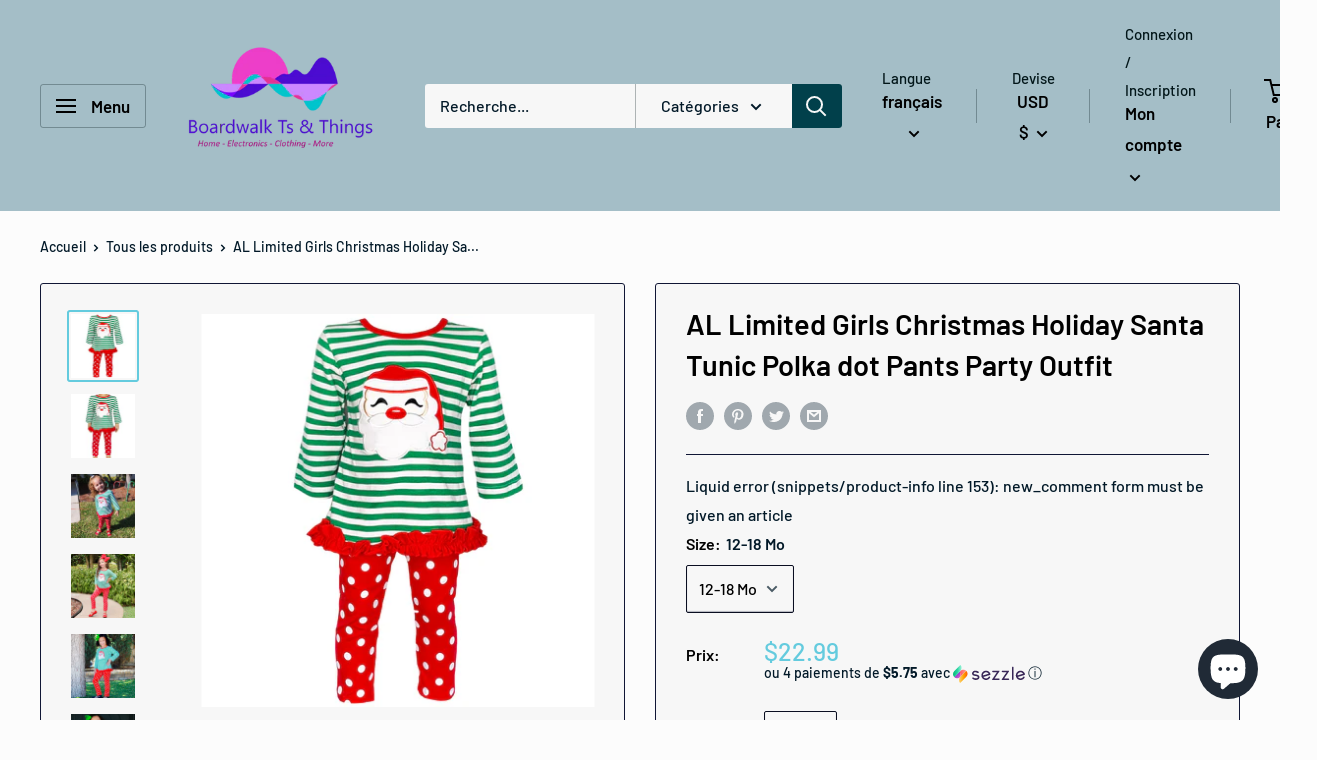

--- FILE ---
content_type: text/javascript
request_url: https://boardwalktsthings.com/cdn/shop/t/7/assets/custom.js?v=90373254691674712701632364948
body_size: -598
content:
//# sourceMappingURL=/cdn/shop/t/7/assets/custom.js.map?v=90373254691674712701632364948
